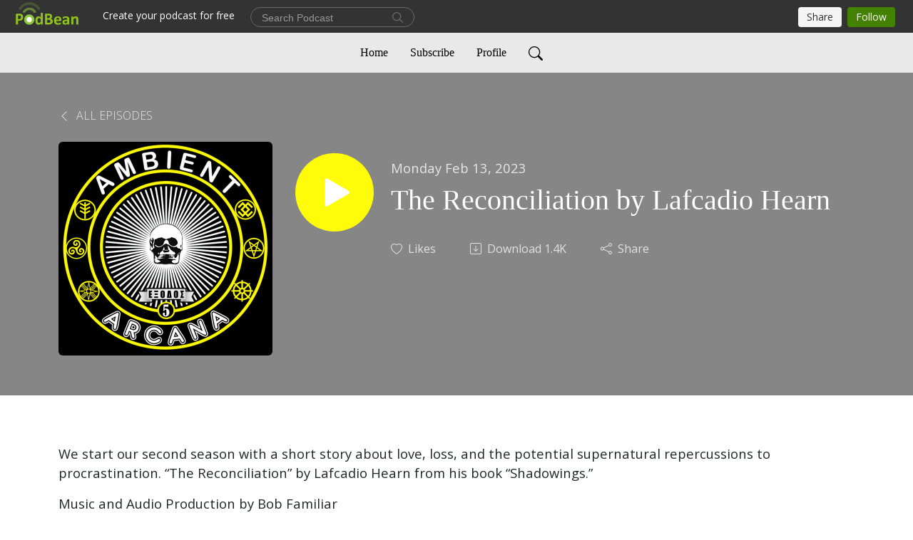

--- FILE ---
content_type: text/html; charset=UTF-8
request_url: https://ambientarcana.podbean.com/e/aa-e12-reconciliation/
body_size: 7529
content:
<!DOCTYPE html>
<html  data-head-attrs=""  lang="en">
<head>
  <meta charset="UTF-8">
  <meta name="viewport" content="width=device-width, initial-scale=1.0">
  <meta name="mobile-web-app-capable" content="yes">
  <meta name="apple-mobile-web-app-status-bar-style" content="black">
  <meta name="theme-color" content="#ffffff">
  <link rel="stylesheet" href="https://cdnjs.cloudflare.com/ajax/libs/twitter-bootstrap/5.0.1/css/bootstrap.min.css" integrity="sha512-Ez0cGzNzHR1tYAv56860NLspgUGuQw16GiOOp/I2LuTmpSK9xDXlgJz3XN4cnpXWDmkNBKXR/VDMTCnAaEooxA==" crossorigin="anonymous" referrerpolicy="no-referrer" />
  <link rel="preconnect" href="https://fonts.googleapis.com">
  <link rel="preconnect" href="https://fonts.gstatic.com" crossorigin>
  <script type="module" crossorigin src="https://pbcdn1.podbean.com/fs1/user-site-dist/assets/index.1ad62341.js"></script>
    <link rel="modulepreload" href="https://pbcdn1.podbean.com/fs1/user-site-dist/assets/vendor.7a484e8a.js">
    <link rel="stylesheet" href="https://pbcdn1.podbean.com/fs1/user-site-dist/assets/index.d710f70e.css">
  <link rel="manifest" href="/user-site/manifest.webmanifest" crossorigin="use-credentials"><title>The Reconciliation by Lafcadio Hearn | AMBIENT ARCANA</title><link rel="icon" href="https://www.podbean.com/favicon.ico"><link rel="apple-touch-icon" href="https://www.podbean.com/favicon.ico"><meta property="og:title" content="The Reconciliation by Lafcadio Hearn | AMBIENT ARCANA"><meta property="og:image" content="https://d2bwo9zemjwxh5.cloudfront.net/image-logo/13266136/_TEST-999-12-COLOR-777-NO-EXIT-B2-CROP_1200x628.jpg?s=168a2b264d17a250754b9cac0bdf4269&amp;e=png"><meta property="og:type" content="article"><meta property="og:url" content="https://ambientarcana.podbean.com/e/aa-e12-reconciliation/"><meta property="og:description" content="We start our second season with a short story about love, loss, and the potential supernatural repercussions to procrastination. “The Reconciliation” by Lafcadio Hearn from his book “Shadowings.”
Music and Audio Production by Bob Familiar
Read by Jim Billbrough
 
Ambient Arcana would like to dedicate this episode to our good friend Gabrielle Agachiko who passed away last month. Gabrielle was a wonderful singer with a powerful voice and an irrepressible personality. We had been planning to have her read for the podcast, particularly the parts that called for goddess level intensity, but unfortunately fate stepped in. She was deeply loved by many and will be dearly missed. Hopefully we will meet her again in the next incarnation, if such things are possible."><meta name="description" content="We start our second season with a short story about love, loss, and the potential supernatural repercussions to procrastination. “The Reconciliation” by Lafcadio Hearn from his book “Shadowings.”
Music and Audio Production by Bob Familiar
Read by Jim Billbrough
 
Ambient Arcana would like to dedicate this episode to our good friend Gabrielle Agachiko who passed away last month. Gabrielle was a wonderful singer with a powerful voice and an irrepressible personality. We had been planning to have her read for the podcast, particularly the parts that called for goddess level intensity, but unfortunately fate stepped in. She was deeply loved by many and will be dearly missed. Hopefully we will meet her again in the next incarnation, if such things are possible."><meta name="twitter:card" content="player"><meta name="twitter:site" content="@podbeancom"><meta name="twitter:url" content="https://ambientarcana.podbean.com/e/aa-e12-reconciliation/"><meta name="twitter:title" content="The Reconciliation by Lafcadio Hearn | AMBIENT ARCANA"><meta name="twitter:description" content="We start our second season with a short story about love, loss, and the potential supernatural repercussions to procrastination. “The Reconciliation” by Lafcadio Hearn from his book “Shadowings.”
Music and Audio Production by Bob Familiar
Read by Jim Billbrough
 
Ambient Arcana would like to dedicate this episode to our good friend Gabrielle Agachiko who passed away last month. Gabrielle was a wonderful singer with a powerful voice and an irrepressible personality. We had been planning to have her read for the podcast, particularly the parts that called for goddess level intensity, but unfortunately fate stepped in. She was deeply loved by many and will be dearly missed. Hopefully we will meet her again in the next incarnation, if such things are possible."><meta name="twitter:image" content="https://d2bwo9zemjwxh5.cloudfront.net/image-logo/13266136/_TEST-999-12-COLOR-777-NO-EXIT-B2-CROP_1200x628.jpg?s=168a2b264d17a250754b9cac0bdf4269&amp;e=png"><meta name="twitter:player" content="https://www.podbean.com/player-v2/?i=ext4a-138cd97&amp;square=1"><meta name="twitter:player:width" content="420"><meta name="twitter:player:height" content="420"><meta http-equiv="Content-Type" content="text/html; charset=UTF-8"><meta http-equiv="Content-Language" content="en-us"><meta name="generator" content="Podbean 3.2"><meta name="viewport" content="width=device-width, user-scalable=no, initial-scale=1.0, minimum-scale=1.0, maximum-scale=1.0"><meta name="author" content="PodBean Development"><meta name="Copyright" content="PodBean"><meta name="HandheldFriendly" content="True"><meta name="MobileOptimized" content="MobileOptimized"><meta name="robots" content="all"><meta name="twitter:app:id:googleplay" content="com.podbean.app.podcast"><meta name="twitter:app:id:ipad" content="973361050"><meta name="twitter:app:id:iphone" content="973361050"><meta name="twitter:app:name:googleplay" content="Podbean"><meta name="twitter:app:name:ipad" content="Podbean"><meta name="twitter:app:name:iphone" content="Podbean"><script type="application/ld+json">{"@context":"https://schema.org/","@type":"PodcastEpisode","url":"/e/aa-e12-reconciliation/","name":"The Reconciliation by Lafcadio Hearn","datePublished":"2023-02-13","description":"We start our second season with a short story about love, loss, and the potential supernatural repercussions to procrastination. “The Reconciliation” by Lafcadio Hearn from his book “Shadowings.”\nMusic and Audio Production by Bob Familiar\nRead by Jim Billbrough\n \nAmbient Arcana would like to dedicate this episode to our good friend Gabrielle Agachiko who passed away last month. Gabrielle was a wonderful singer with a powerful voice and an irrepressible personality. We had been planning to have her read for the podcast, particularly the parts that called for goddess level intensity, but unfortunately fate stepped in. She was deeply loved by many and will be dearly missed. Hopefully we will meet her again in the next incarnation, if such things are possible.","associatedMedia":{"@type":"MediaObject","contentUrl":"https://mcdn.podbean.com/mf/web/hryx5r/AA-E11-Hearn-POST.mp3"},"partOfSeries":{"@type":"PodcastSeries","name":"AMBIENT ARCANA","url":"https://ambientarcana.podbean.com"}}</script><link type="application/rss+xml" rel="alternate" href="https://feed.podbean.com/ambientarcana/feed.xml" title="AMBIENT ARCANA"><link rel="canonical" href="https://ambientarcana.podbean.com/e/aa-e12-reconciliation/"><meta name="head:count" content="35"><link rel="modulepreload" crossorigin href="https://pbcdn1.podbean.com/fs1/user-site-dist/assets/episode.b821da30.js"><link rel="stylesheet" href="https://pbcdn1.podbean.com/fs1/user-site-dist/assets/episode.6d6d54b9.css"><link rel="modulepreload" crossorigin href="https://pbcdn1.podbean.com/fs1/user-site-dist/assets/HomeHeader.500f78d5.js"><link rel="stylesheet" href="https://pbcdn1.podbean.com/fs1/user-site-dist/assets/HomeHeader.f51f4f51.css"><link rel="modulepreload" crossorigin href="https://pbcdn1.podbean.com/fs1/user-site-dist/assets/HeadEpisode.60975439.js"><link rel="stylesheet" href="https://pbcdn1.podbean.com/fs1/user-site-dist/assets/HeadEpisode.72529506.css">
</head>
<body  data-head-attrs="" >
  <div id="app" data-server-rendered="true"><div class="main-page main-style-light" style="--font:Arial Black;--secondaryFont:Open Sans,Helvetica,Arial,Verdana,sans-serif;--playerColor:#FFFC09;--playerColorRGB:255,252,9;--homeHeaderTextColor:#EFECEC;--homeHeaderBackgroundColor:#2A2828;--pageHeaderTextColor:#ffffff;--pageHeaderBackgroundColor:#868686;"><!----><div loginurl="https://www.podbean.com/site/user/login?return=https%253A%252F%252Fambientarcana.podbean.com%252Fe%252Faa-e12-reconciliation%252F&amp;rts=b6fc4d0606f34c27fac83cd850c41cccd409fd70" postname="aa-e12-reconciliation"><div class="theme-elegant episode-detail d-flex flex-column h-100"><!--[--><div class="cc-navigation1 navigation" style="--navigationFontColor:#000000;--navigationBackgroundColor:#e9e9e9;"><nav class="navbar navbar-expand-lg"><div class="container justify-content-center"><div style="" class="nav-item search-icon list-unstyled"><button class="btn bg-transparent d-black d-lg-none border-0 nav-link text-dark px-2" type="button" title="Search"><svg xmlns="http://www.w3.org/2000/svg" width="20" height="20" fill="currentColor" class="bi bi-search" viewbox="0 0 16 16"><path d="M11.742 10.344a6.5 6.5 0 1 0-1.397 1.398h-.001c.03.04.062.078.098.115l3.85 3.85a1 1 0 0 0 1.415-1.414l-3.85-3.85a1.007 1.007 0 0 0-.115-.1zM12 6.5a5.5 5.5 0 1 1-11 0 5.5 5.5 0 0 1 11 0z"></path></svg></button></div><div class="h-search" style="display:none;"><input class="form-control shadow-sm rounded-pill border-0" title="Search" value="" type="text" placeholder="Search"><button type="button" class="btn bg-transparent border-0">Cancel</button></div><button class="navbar-toggler px-2" type="button" title="Navbar toggle" data-bs-toggle="collapse" data-bs-target="#navbarNav" aria-controls="navbarNav" aria-expanded="false" aria-label="Toggle navigation"><svg xmlns="http://www.w3.org/2000/svg" width="28" height="28" fill="currentColor" class="bi bi-list" viewbox="0 0 16 16"><path fill-rule="evenodd" d="M2.5 12a.5.5 0 0 1 .5-.5h10a.5.5 0 0 1 0 1H3a.5.5 0 0 1-.5-.5zm0-4a.5.5 0 0 1 .5-.5h10a.5.5 0 0 1 0 1H3a.5.5 0 0 1-.5-.5zm0-4a.5.5 0 0 1 .5-.5h10a.5.5 0 0 1 0 1H3a.5.5 0 0 1-.5-.5z"></path></svg></button><div class="collapse navbar-collapse" id="navbarNav"><ul class="navbar-nav" style=""><!--[--><li class="nav-item"><!--[--><a href="/" class="nav-link"><!--[-->Home<!--]--></a><!--]--></li><li class="nav-item"><!--[--><a target="_blank" rel="noopener noreferrer" class="nav-link" active-class="active" href="https://www.podbean.com/site/podcatcher/index/blog/N3EGKet0Kuk7"><!--[-->Subscribe<!--]--></a><!--]--></li><li class="nav-item"><!--[--><a target="_blank" rel="noopener noreferrer" class="nav-link" active-class="active" href="https://www.podbean.com/user-K0mW53TYAfpw"><!--[-->Profile<!--]--></a><!--]--></li><!--]--><!--[--><li style="" class="nav-item search-icon"><button class="btn bg-transparent border-0 nav-link" type="button" title="Search"><svg xmlns="http://www.w3.org/2000/svg" width="20" height="20" fill="currentColor" class="bi bi-search" viewbox="0 0 16 16"><path d="M11.742 10.344a6.5 6.5 0 1 0-1.397 1.398h-.001c.03.04.062.078.098.115l3.85 3.85a1 1 0 0 0 1.415-1.414l-3.85-3.85a1.007 1.007 0 0 0-.115-.1zM12 6.5a5.5 5.5 0 1 1-11 0 5.5 5.5 0 0 1 11 0z"></path></svg></button></li><!--]--></ul></div></div></nav></div><!----><!--]--><div class="common-content flex-shrink-0"><!--[--><!----><div class="episode-detail-top pt-5 pb-5"><div class="container"><nav><ol class="breadcrumb"><li class="breadcrumb-item"><a href="/" class="text-uppercase fw-light"><!--[--><svg xmlns="http://www.w3.org/2000/svg" width="16" height="16" fill="currentColor" class="bi bi-chevron-left" viewbox="0 0 16 16"><path fill-rule="evenodd" d="M11.354 1.646a.5.5 0 0 1 0 .708L5.707 8l5.647 5.646a.5.5 0 0 1-.708.708l-6-6a.5.5 0 0 1 0-.708l6-6a.5.5 0 0 1 .708 0z"></path></svg> All Episodes<!--]--></a></li></ol></nav><div class="episode-content"><div class="border-0 d-md-flex mt-4 mb-2 list"><img class="me-md-3 episode-logo" alt="The Reconciliation by Lafcadio Hearn" src="https://pbcdn1.podbean.com/imglogo/image-logo/13266136/_TEST-999-12-COLOR-777-NO-EXIT-B2-CROP_300x300.png" loading="lazy"><div class="card-body position-relative d-flex pt-4"><button class="btn btn-link rounded-circle play-button me-4" type="button" title="Play The Reconciliation by Lafcadio Hearn"><svg t="1622017593702" class="icon icon-play text-white" fill="currentColor" viewbox="0 0 1024 1024" version="1.1" xmlns="http://www.w3.org/2000/svg" p-id="12170" width="30" height="30"><path d="M844.704269 475.730473L222.284513 116.380385a43.342807 43.342807 0 0 0-65.025048 37.548353v718.692951a43.335582 43.335582 0 0 0 65.025048 37.541128l622.412531-359.342864a43.357257 43.357257 0 0 0 0.007225-75.08948z" fill="" p-id="12171"></path></svg></button><div><p class="e-date pt-1 mb-2"><!----><span class="episode-date">Monday Feb 13, 2023</span></p><h1 class="card-title e-title text-three-line fs-50">The Reconciliation by Lafcadio Hearn</h1><div class="cc-post-toolbar pt-4"><ul class="list-unstyled d-flex mb-0 row gx-5 p-0"><li class="col-auto"><button class="border-0 p-0 bg-transparent row gx-1 align-items-center" title="Likes"><svg xmlns="http://www.w3.org/2000/svg" width="16" height="16" fill="currentColor" class="bi bi-heart col-auto icon-like" viewbox="0 0 16 16"><path d="m8 2.748-.717-.737C5.6.281 2.514.878 1.4 3.053c-.523 1.023-.641 2.5.314 4.385.92 1.815 2.834 3.989 6.286 6.357 3.452-2.368 5.365-4.542 6.286-6.357.955-1.886.838-3.362.314-4.385C13.486.878 10.4.28 8.717 2.01L8 2.748zM8 15C-7.333 4.868 3.279-3.04 7.824 1.143c.06.055.119.112.176.171a3.12 3.12 0 0 1 .176-.17C12.72-3.042 23.333 4.867 8 15z"></path></svg><span class="text-gray col-auto item-name">Likes</span><!----></button></li><li class="col-auto"><a class="border-0 p-0 bg-transparent row gx-1 align-items-center" href="https://www.podbean.com/media/share/pb-ext4a-138cd97?download=1" target="_blank" title="Download"><svg xmlns="http://www.w3.org/2000/svg" width="16" height="16" fill="currentColor" class="bi bi-arrow-down-square col-auto" viewbox="0 0 16 16"><path fill-rule="evenodd" d="M15 2a1 1 0 0 0-1-1H2a1 1 0 0 0-1 1v12a1 1 0 0 0 1 1h12a1 1 0 0 0 1-1V2zM0 2a2 2 0 0 1 2-2h12a2 2 0 0 1 2 2v12a2 2 0 0 1-2 2H2a2 2 0 0 1-2-2V2zm8.5 2.5a.5.5 0 0 0-1 0v5.793L5.354 8.146a.5.5 0 1 0-.708.708l3 3a.5.5 0 0 0 .708 0l3-3a.5.5 0 0 0-.708-.708L8.5 10.293V4.5z"></path></svg><span class="text-gray col-auto item-name">Download</span><span class="text-gray col-auto">1.4K</span></a></li><li class="col-auto"><button class="border-0 p-0 bg-transparent row gx-1 align-items-center" title="Share" data-bs-toggle="modal" data-bs-target="#shareModal"><svg xmlns="http://www.w3.org/2000/svg" width="16" height="16" fill="currentColor" class="bi bi-share col-auto" viewbox="0 0 16 16"><path d="M13.5 1a1.5 1.5 0 1 0 0 3 1.5 1.5 0 0 0 0-3zM11 2.5a2.5 2.5 0 1 1 .603 1.628l-6.718 3.12a2.499 2.499 0 0 1 0 1.504l6.718 3.12a2.5 2.5 0 1 1-.488.876l-6.718-3.12a2.5 2.5 0 1 1 0-3.256l6.718-3.12A2.5 2.5 0 0 1 11 2.5zm-8.5 4a1.5 1.5 0 1 0 0 3 1.5 1.5 0 0 0 0-3zm11 5.5a1.5 1.5 0 1 0 0 3 1.5 1.5 0 0 0 0-3z"></path></svg><span class="text-gray item-name col-auto">Share</span></button></li></ul></div></div></div></div></div></div></div><!--]--><!----><!----><div class="episode-detail-bottom container"><div class="episode-content"><div class="border-0 d-flex  list"><div class="card-body ps-0 pt-5 pb-5"><p class="e-description card-text text-dark"><p>We start our second season with a short story about love, loss, and the potential supernatural repercussions to procrastination. “The Reconciliation” by Lafcadio Hearn from his book “Shadowings.”</p>
<p>Music and Audio Production by Bob Familiar</p>
<p>Read by Jim Billbrough</p>
<p> </p>
<p>Ambient Arcana would like to dedicate this episode to our good friend Gabrielle Agachiko who passed away last month. Gabrielle was a wonderful singer with a powerful voice and an irrepressible personality. We had been planning to have her read for the podcast, particularly the parts that called for goddess level intensity, but unfortunately fate stepped in. She was deeply loved by many and will be dearly missed. Hopefully we will meet her again in the next incarnation, if such things are possible.</p></p></div></div></div></div><!----><div class="episode-detail-bottom container"><div class="pb-2"><div class="cc-comments"><div class="comment-title">Comment (0) </div><!----><div class="content empty-content text-center"><svg xmlns="http://www.w3.org/2000/svg" width="16" height="16" fill="currentColor" class="bi bi-chat-left-text" viewbox="0 0 16 16"><path d="M14 1a1 1 0 0 1 1 1v8a1 1 0 0 1-1 1H4.414A2 2 0 0 0 3 11.586l-2 2V2a1 1 0 0 1 1-1h12zM2 0a2 2 0 0 0-2 2v12.793a.5.5 0 0 0 .854.353l2.853-2.853A1 1 0 0 1 4.414 12H14a2 2 0 0 0 2-2V2a2 2 0 0 0-2-2H2z"></path><path d="M3 3.5a.5.5 0 0 1 .5-.5h9a.5.5 0 0 1 0 1h-9a.5.5 0 0 1-.5-.5zM3 6a.5.5 0 0 1 .5-.5h9a.5.5 0 0 1 0 1h-9A.5.5 0 0 1 3 6zm0 2.5a.5.5 0 0 1 .5-.5h5a.5.5 0 0 1 0 1h-5a.5.5 0 0 1-.5-.5z"></path></svg><p class="pt-3">No comments yet. Be the first to say something!</p></div></div></div></div></div><!--[--><footer class="cc-footer2 footer mt-auto" style="--footerFontColor:#ffffff;--footerBackgroundColor:#000000;"><div class="container text-center"><ul class="row gx-4 social-icon-content list-unstyled d-flex justify-content-center mb-0"><!----><!----><!----><!----><!----></ul><div class="right-content"><p class="mb-0 pt-3">Copyright 2022 All rights reserved.</p><p class="by">Podcast Powered By <a href="https://www.podbean.com" target="_blank" rel="noopener noreferrer">Podbean</a></p></div></div></footer><div class="after-footer"></div><!----><!--]--></div></div><!----><!----><!----><div style="display:none;">Version: 20241125</div></div></div>

<script>window.__INITIAL_STATE__="{\"store\":{\"baseInfo\":{\"podcastTitle\":\"AMBIENT ARCANA\",\"slug\":\"ambientarcana\",\"podcastDescription\":\"Strange and unusual stories from history, literature, myths and legends.\",\"podcastLogo\":\"https:\u002F\u002Fpbcdn1.podbean.com\u002Fimglogo\u002Fimage-logo\u002F13266136\u002F_TEST-999-12-COLOR-777-NO-EXIT-B2-CROP.png\",\"podcastShareLogo\":\"https:\u002F\u002Fd2bwo9zemjwxh5.cloudfront.net\u002Fimage-logo\u002F13266136\u002F_TEST-999-12-COLOR-777-NO-EXIT-B2-CROP_1200x628.jpg?s=168a2b264d17a250754b9cac0bdf4269&e=png\",\"podcastUrl\":\"https:\u002F\u002Fambientarcana.podbean.com\",\"podcastCanSearched\":true,\"feedUrl\":\"https:\u002F\u002Ffeed.podbean.com\u002Fambientarcana\u002Ffeed.xml\",\"theme\":\"elegant\",\"podcastDeepLink\":\"https:\u002F\u002Fwww.podbean.com\u002Fpw\u002Fpbblog-jjfs3-ca6cd8?from=usersite\",\"removePodbeanBranding\":\"no\",\"brandingLogo\":null,\"timeZone\":{\"timeZoneId\":15,\"gmtAdjustment\":\"GMT-05:00\",\"useDaylightTime\":1,\"value\":-5,\"text\":\"(GMT-05:00) Eastern Time (US & Canada)\",\"daylightStartTime\":\"Second Sunday Of March +2 Hours\",\"daylightEndTime\":\"First Sunday Of November +2 Hours\",\"timezone\":\"America\u002FNew_York\"},\"podcastDownloads\":null,\"totalEpisodes\":45,\"showComments\":true,\"iOSAppDownloadLink\":null,\"customizeCssUrl\":null,\"androidAppDownloadLink\":null,\"showPostShare\":true,\"showLike\":true,\"author\":\"ambientarcana\",\"enableEngagementStats\":true,\"shareEmbedLink\":\"https:\u002F\u002Fadmin5.podbean.com\u002Fembed.html?id=pbblog-jjfs3-ca6cd8-playlist\",\"language\":\"en\",\"sensitivitySessionExpireTime\":3600,\"podcastApps\":[{\"name\":\"Apple Podcasts\",\"link\":\"https:\u002F\u002Fpodcasts.apple.com\u002Fus\u002Fpodcast\u002Fambient-arcana\u002Fid1623422336\",\"image\":\"https:\u002F\u002Fpbcdn1.podbean.com\u002Ffs1\u002Fsite\u002Fimages\u002Fadmin5\u002Fapple-podcast.png\",\"title\":null},{\"name\":\"Podbean App\",\"link\":\"https:\u002F\u002Fwww.podbean.com\u002Fpw\u002Fpbblog-jjfs3-ca6cd8?from=usersite\",\"image\":\"https:\u002F\u002Fpbcdn1.podbean.com\u002Ffs1\u002Fsite\u002Fimages\u002Fadmin5\u002Fpodbean-app.png\",\"title\":null},{\"name\":\"Amazon Music\",\"link\":\"https:\u002F\u002Fmusic.amazon.com\u002Fpodcasts\u002F31769799-5e93-4aa8-ba5d-e7ff3fc347b2\",\"image\":\"https:\u002F\u002Fpbcdn1.podbean.com\u002Ffs1\u002Fsite\u002Fimages\u002Fadmin5\u002FAmazonMusic.png\",\"title\":null},{\"name\":\"TuneIn + Alexa\",\"link\":\"https:\u002F\u002Ftunein.com\u002Fpodcasts\u002FMusic-Podcasts\u002FAMBIENT-ARCANA-p1674348\u002F\",\"image\":\"https:\u002F\u002Fpbcdn1.podbean.com\u002Ffs1\u002Fsite\u002Fimages\u002Fadmin5\u002Ftunein.png\",\"title\":null},{\"name\":\"iHeartRadio\",\"link\":\"https:\u002F\u002Fiheart.com\u002Fpodcast\u002F96743866\",\"image\":\"https:\u002F\u002Fpbcdn1.podbean.com\u002Ffs1\u002Fsite\u002Fimages\u002Fadmin5\u002FiHeartRadio.png\",\"title\":null},{\"name\":\"PlayerFM\",\"link\":\"https:\u002F\u002Fplayer.fm\u002Fseries\u002F3347602\",\"image\":\"https:\u002F\u002Fpbcdn1.podbean.com\u002Ffs1\u002Fsite\u002Fimages\u002Fadmin5\u002FPlayerFM.png\",\"title\":null},{\"name\":\"Listen Notes\",\"link\":\"https:\u002F\u002Fwww.listennotes.com\u002Fpodcasts\u002Fambient-arcana-ambientarcana-7OC4kfITiZq\u002F\",\"image\":\"https:\u002F\u002Fpbcdn1.podbean.com\u002Ffs1\u002Fsite\u002Fimages\u002Fadmin5\u002FListenNotes.png\",\"title\":null},{\"name\":\"Podchaser\",\"link\":\"https:\u002F\u002Fwww.podchaser.com\u002Fpodcasts\u002Fambient-arcana-4303281\",\"image\":\"https:\u002F\u002Fpbcdn1.podbean.com\u002Ffs1\u002Fsite\u002Fimages\u002Fadmin5\u002FPodchaser.webp\",\"title\":null}],\"components\":{\"base\":[{\"id\":\"MainStyle\",\"val\":\"light\"},{\"id\":\"Font\",\"val\":\"Arial Black\"},{\"id\":\"SecondaryFont\",\"val\":\"Open Sans\"},{\"id\":\"PlayerColor\",\"val\":\"#FFFC09\"},{\"id\":\"PlayerStyle\",\"val\":\"player1\"},{\"id\":\"PlayerWave\",\"val\":\"show\"},{\"id\":\"Favicon\",\"val\":null},{\"id\":\"CookiesNotice\",\"val\":\"hide\"},{\"id\":\"CookiesNoticeContent\",\"val\":\"\u003Ch4\u003ECookies Notice\u003C\u002Fh4\u003E\u003Cp\u003EThis website uses cookies to improve your experience while you navigate through the website. By using our website you agree to our use of cookies.\u003C\u002Fp\u003E\"},{\"id\":\"EpisodePageListenOn\",\"val\":\"hide\"},{\"id\":\"EpisodePageCustomizeComponent\",\"val\":\"hide\"}],\"home-header\":[{\"id\":\"HomeHeaderTextColor\",\"val\":\"#EFECEC\"},{\"id\":\"HomeHeaderBackgroundColor\",\"val\":\"#2A2828\"}],\"page-header\":[{\"id\":\"PageHeaderTextColor\",\"val\":\"#ffffff\"},{\"id\":\"PageHeaderBackgroundColor\",\"val\":\"#868686\"}],\"episode-list\":[{\"id\":\"EpisodeListType\",\"val\":\"grid\"},{\"id\":\"EpisodesPerPage\",\"val\":10},{\"id\":\"EpisodeStats\",\"val\":\"show\"}],\"navigation\":[{\"id\":\"NavigationFontColor\",\"val\":\"#000000\"},{\"id\":\"NavigationBackgroundColor\",\"val\":\"#e9e9e9\"},{\"id\":\"NavigationSearch\",\"val\":\"show\"},{\"id\":\"NavigationLinks\",\"val\":[{\"id\":\"Home\",\"type\":\"Link\",\"value\":\"\u002F\",\"text\":\"Home\",\"subitems\":[]},{\"id\":\"Subscribe\",\"type\":\"Link\",\"value\":\"https:\u002F\u002Fwww.podbean.com\u002Fsite\u002Fpodcatcher\u002Findex\u002Fblog\u002FN3EGKet0Kuk7\",\"text\":\"Subscribe\",\"subitems\":[]},{\"id\":\"Profile\",\"type\":\"Link\",\"value\":\"https:\u002F\u002Fwww.podbean.com\u002Fuser-K0mW53TYAfpw\",\"text\":\"Profile\",\"subitems\":[]}]}],\"footer\":[{\"id\":\"FooterType\",\"val\":\"Footer2\"},{\"id\":\"FooterFontColor\",\"val\":\"#ffffff\"},{\"id\":\"FooterBackgroundColor\",\"val\":\"#000000\"},{\"id\":\"FooterCopyright\",\"val\":\"Copyright 2022 All rights reserved.\"},{\"id\":\"SocialMediaLinks\",\"val\":{\"facebook_username\":\"\",\"twitter_username\":\"\",\"instagram_username\":\"\",\"youtube_username\":\"\",\"linkedin_username\":\"\"}}],\"customize-container1\":[],\"customize-container2\":[]},\"allLinks\":[],\"mainStylesDefaultSettings\":null,\"defaultCustomizeComponents\":null,\"scripts\":[],\"metas\":null,\"appConfig\":{\"package\":\"com.podbean.app.podcast\",\"app_store_id\":973361050,\"app_name\":\"Podbean\",\"scheme\":\"podbean\"},\"customizeCss\":null,\"canEditCss\":null,\"enableJsCodeInCustomizeContent\":false,\"enabledIframeCodeInCustomizeContent\":true,\"sectionMaxCount\":10,\"enableEditorLink\":true,\"enableEditCookiesNotice\":true,\"siteRedirectToFeed\":false,\"podcatcherRssUrl\":null,\"showFeed\":true,\"showTopBar\":true,\"enableWebSiteLike\":true,\"organizationName\":null,\"organizationPageLink\":null},\"backToListUrl\":\"\u002F\",\"tinymceLoaded\":false,\"listEpisodes\":[],\"userLikedEpisodes\":[],\"userLikeCheckedEpisodes\":[],\"topBarIframeLoaded\":false,\"listTotalCount\":0,\"listTotalPage\":0,\"listPage\":0,\"listType\":\"all\",\"listValue\":\"\",\"listName\":\"\",\"pageLoading\":false,\"apiBaseUrl\":\"https:\u002F\u002Fambientarcana.podbean.com\",\"apiV2BaseUrl\":\"\",\"apiCommonParams\":{\"t\":\"69741865\",\"clientSignature\":\"90c8d85a109ec250a28261fcd8f69ede\",\"u\":null,\"customizing\":null},\"apiCommonHeaders\":{},\"comments\":[],\"commentsTotalCount\":0,\"commentsTotalPage\":0,\"commentsPage\":1,\"commentEpisodeId\":\"pb20499863-ext4a\",\"episode\":{\"id\":\"pb20499863\",\"idTag\":\"ext4a\",\"title\":\"The Reconciliation by Lafcadio Hearn\",\"logo\":\"https:\u002F\u002Fpbcdn1.podbean.com\u002Fimglogo\u002Fimage-logo\u002F13266136\u002F_TEST-999-12-COLOR-777-NO-EXIT-B2-CROP_300x300.png\",\"shareLogo\":\"https:\u002F\u002Fd2bwo9zemjwxh5.cloudfront.net\u002Fimage-logo\u002F13266136\u002F_TEST-999-12-COLOR-777-NO-EXIT-B2-CROP_1200x628.jpg?s=168a2b264d17a250754b9cac0bdf4269&e=png\",\"largeLogo\":\"https:\u002F\u002Fpbcdn1.podbean.com\u002Fimglogo\u002Fimage-logo\u002F13266136\u002F_TEST-999-12-COLOR-777-NO-EXIT-B2-CROP.png\",\"previewContent\":null,\"content\":\"\u003Cp\u003EWe start our second season with a short story about love, loss, and the potential supernatural repercussions to procrastination. “The Reconciliation” by Lafcadio Hearn from his book “Shadowings.”\u003C\u002Fp\u003E\\n\u003Cp\u003EMusic and Audio Production by Bob Familiar\u003C\u002Fp\u003E\\n\u003Cp\u003ERead by Jim Billbrough\u003C\u002Fp\u003E\\n\u003Cp\u003E \u003C\u002Fp\u003E\\n\u003Cp\u003EAmbient Arcana would like to dedicate this episode to our good friend Gabrielle Agachiko who passed away last month. Gabrielle was a wonderful singer with a powerful voice and an irrepressible personality. We had been planning to have her read for the podcast, particularly the parts that called for goddess level intensity, but unfortunately fate stepped in. She was deeply loved by many and will be dearly missed. Hopefully we will meet her again in the next incarnation, if such things are possible.\u003C\u002Fp\u003E\",\"publishTimestamp\":1676320861,\"duration\":636,\"mediaUrl\":\"https:\u002F\u002Fmcdn.podbean.com\u002Fmf\u002Fweb\u002Fhryx5r\u002FAA-E11-Hearn-POST.mp3\",\"mediaType\":\"audio\u002Fmpeg\",\"shareLink\":\"https:\u002F\u002Fadmin5.podbean.com\u002Fembed.html?id=pb-ext4a-138cd97\",\"likedCount\":0,\"deepLink\":\"https:\u002F\u002Fwww.podbean.com\u002Few\u002Fpb-ext4a-138cd97\",\"transcriptUrl\":null,\"permalink\":\"\u002Fe\u002Faa-e12-reconciliation\u002F\",\"downloadLink\":\"https:\u002F\u002Fwww.podbean.com\u002Fmedia\u002Fshare\u002Fpb-ext4a-138cd97?download=1\",\"fallbackResource\":null,\"fallbackResourceMimetype\":null,\"downloadCount\":1354,\"status\":\"publish\",\"hasMoreContent\":false,\"chaptersUrl\":null,\"explicit\":false},\"episodeShareLink\":null,\"deepLink\":\"https:\u002F\u002Fwww.podbean.com\u002Few\u002Fpb-ext4a-138cd97\",\"playlist\":{\"episodes\":[],\"current\":0,\"start\":0,\"stop\":0,\"playing\":true,\"playerLoading\":true,\"playbackRate\":1,\"playbackRateIndex\":1,\"volume\":1},\"toasts\":[],\"confirm\":null,\"customizeEditorFormZIndex\":999,\"lastRequestTime\":null,\"validateChangesOnBeforeunload\":true,\"windowWidth\":1000,\"VITE_FS1_CDN_URL_PREFIX\":\"https:\u002F\u002Fpbcdn1.podbean.com\u002Ffs1\",\"reloadStats\":false,\"userIdEncrypted\":null,\"userProfilePicture\":null,\"username\":null,\"isVerified\":false,\"loadUserInfo\":false,\"loginUrl\":\"https:\u002F\u002Fwww.podbean.com\u002Fsite\u002Fuser\u002Flogin?return=https%253A%252F%252Fambientarcana.podbean.com%252Fe%252Faa-e12-reconciliation%252F&rts=b6fc4d0606f34c27fac83cd850c41cccd409fd70\",\"recaptchaV3Loaded\":false,\"recaptchaV2Loaded\":false,\"likesLoaded\":false,\"commentLikeMap\":{},\"commentOffset\":0,\"widgetCommentsLoaded\":false},\"episode\":{\"id\":\"pb20499863\",\"idTag\":\"ext4a\",\"title\":\"The Reconciliation by Lafcadio Hearn\",\"logo\":\"https:\u002F\u002Fpbcdn1.podbean.com\u002Fimglogo\u002Fimage-logo\u002F13266136\u002F_TEST-999-12-COLOR-777-NO-EXIT-B2-CROP_300x300.png\",\"shareLogo\":\"https:\u002F\u002Fd2bwo9zemjwxh5.cloudfront.net\u002Fimage-logo\u002F13266136\u002F_TEST-999-12-COLOR-777-NO-EXIT-B2-CROP_1200x628.jpg?s=168a2b264d17a250754b9cac0bdf4269&e=png\",\"largeLogo\":\"https:\u002F\u002Fpbcdn1.podbean.com\u002Fimglogo\u002Fimage-logo\u002F13266136\u002F_TEST-999-12-COLOR-777-NO-EXIT-B2-CROP.png\",\"previewContent\":null,\"content\":\"\u003Cp\u003EWe start our second season with a short story about love, loss, and the potential supernatural repercussions to procrastination. “The Reconciliation” by Lafcadio Hearn from his book “Shadowings.”\u003C\u002Fp\u003E\\n\u003Cp\u003EMusic and Audio Production by Bob Familiar\u003C\u002Fp\u003E\\n\u003Cp\u003ERead by Jim Billbrough\u003C\u002Fp\u003E\\n\u003Cp\u003E \u003C\u002Fp\u003E\\n\u003Cp\u003EAmbient Arcana would like to dedicate this episode to our good friend Gabrielle Agachiko who passed away last month. Gabrielle was a wonderful singer with a powerful voice and an irrepressible personality. We had been planning to have her read for the podcast, particularly the parts that called for goddess level intensity, but unfortunately fate stepped in. She was deeply loved by many and will be dearly missed. Hopefully we will meet her again in the next incarnation, if such things are possible.\u003C\u002Fp\u003E\",\"publishTimestamp\":1676320861,\"duration\":636,\"mediaUrl\":\"https:\u002F\u002Fmcdn.podbean.com\u002Fmf\u002Fweb\u002Fhryx5r\u002FAA-E11-Hearn-POST.mp3\",\"mediaType\":\"audio\u002Fmpeg\",\"shareLink\":\"https:\u002F\u002Fadmin5.podbean.com\u002Fembed.html?id=pb-ext4a-138cd97\",\"likedCount\":0,\"deepLink\":\"https:\u002F\u002Fwww.podbean.com\u002Few\u002Fpb-ext4a-138cd97\",\"transcriptUrl\":null,\"permalink\":\"\u002Fe\u002Faa-e12-reconciliation\u002F\",\"downloadLink\":\"https:\u002F\u002Fwww.podbean.com\u002Fmedia\u002Fshare\u002Fpb-ext4a-138cd97?download=1\",\"fallbackResource\":null,\"fallbackResourceMimetype\":null,\"downloadCount\":1354,\"status\":\"publish\",\"hasMoreContent\":false,\"chaptersUrl\":null,\"explicit\":false},\"loginUrl\":\"https:\u002F\u002Fwww.podbean.com\u002Fsite\u002Fuser\u002Flogin?return=https%253A%252F%252Fambientarcana.podbean.com%252Fe%252Faa-e12-reconciliation%252F&rts=b6fc4d0606f34c27fac83cd850c41cccd409fd70\"}"</script>
  
  <script src="https://cdnjs.cloudflare.com/ajax/libs/bootstrap/5.0.2/js/bootstrap.bundle.min.js" integrity="sha512-72WD92hLs7T5FAXn3vkNZflWG6pglUDDpm87TeQmfSg8KnrymL2G30R7as4FmTwhgu9H7eSzDCX3mjitSecKnw==" crossorigin="anonymous" referrerpolicy="no-referrer"></script>
</body>
</html>


--- FILE ---
content_type: application/javascript; charset=UTF-8
request_url: https://www.podbean.com/cdn-cgi/challenge-platform/h/b/scripts/jsd/d251aa49a8a3/main.js?
body_size: 9000
content:
window._cf_chl_opt={AKGCx8:'b'};~function(Z6,fO,fr,fU,fP,fB,fD,fW,Z0,Z1){Z6=k,function(I,j,ZK,Z5,f,Z){for(ZK={I:708,j:641,f:688,Z:527,x:607,v:655,i:690,Y:654,S:632,M:679},Z5=k,f=I();!![];)try{if(Z=-parseInt(Z5(ZK.I))/1+parseInt(Z5(ZK.j))/2+parseInt(Z5(ZK.f))/3*(-parseInt(Z5(ZK.Z))/4)+parseInt(Z5(ZK.x))/5*(parseInt(Z5(ZK.v))/6)+parseInt(Z5(ZK.i))/7*(-parseInt(Z5(ZK.Y))/8)+parseInt(Z5(ZK.S))/9+parseInt(Z5(ZK.M))/10,j===Z)break;else f.push(f.shift())}catch(x){f.push(f.shift())}}(V,224421),fO=this||self,fr=fO[Z6(588)],fU=function(xA,xy,xC,xM,xS,Z7,j,f,Z,x){return xA={I:725,j:574,f:735},xy={I:499,j:660,f:514,Z:696,x:514,v:728,i:514,Y:696,S:558,M:642,E:618,C:496,y:514,A:643,J:699,N:642,L:514,H:699,d:728,F:519,Q:499,T:652,h:514,c:643,R:623,g:698,o:682,O:514,U:584,P:730,K:496,a:672,s:514},xC={I:669,j:568,f:605,Z:532,x:539,v:625,i:726,Y:660,S:659,M:567,E:658},xM={I:715,j:624,f:539,Z:730,x:517,v:646,i:732,Y:646,S:732,M:515,E:726,C:732,y:581,A:496,J:581,N:496,L:602,H:564,d:581,F:599,Q:686,T:699,h:496,c:715,R:514,g:715,o:723,O:729,U:514,P:517,K:581,a:581,s:501,G:496,n:499,l:711,m:721,z:581,B:497,b:636,D:699,W:571,e:604,X:698},xS={I:715},Z7=Z6,j={'HWwEf':function(i,Y){return i==Y},'avtYj':function(i,Y){return i<Y},'DXKUZ':Z7(xA.I),'PrstL':function(i,Y){return i(Y)},'ITCTl':function(i,Y){return i-Y},'LhqIc':function(i,Y){return i>Y},'nMdyt':function(i,Y){return i|Y},'IYbvk':function(i,Y){return i&Y},'VqbxD':function(i,Y){return i-Y},'IMacz':function(i,Y){return i(Y)},'umaSK':function(i,Y){return Y==i},'NTEpZ':function(i,Y){return i(Y)},'MnUpm':function(i,Y){return i<<Y},'RgnbC':function(i,Y){return i-Y},'kzKNN':function(i,Y){return i<<Y},'eYEMY':function(i,Y){return Y==i},'PfJFz':function(i,Y){return Y|i},'vfCMn':function(i,Y){return i(Y)},'hEFhg':function(i,Y){return i>Y},'nwOIl':function(i,Y){return i/Y},'tZqnJ':function(i,Y){return Y!==i},'uAbdQ':function(i,Y){return Y==i},'Wttov':function(i,Y){return Y!=i},'pSPMr':function(i,Y){return Y==i},'XFFMw':function(i,Y){return Y==i},'AGycN':function(i,Y){return i*Y},'ulWdq':function(i,Y){return i<Y},'cDdWz':function(i,Y){return Y!=i},'VsVVU':function(i,Y){return i<Y},'dkJMH':function(i,Y){return i-Y},'USpay':function(i,Y){return i(Y)},'PaBQS':function(i,Y){return Y==i},'UWdDX':function(i,Y){return i===Y},'bhtPe':function(i,Y){return i+Y}},f=String[Z7(xA.j)],Z={'h':function(i,xY,Z8){return xY={I:650,j:730},Z8=Z7,j[Z8(xS.I)](null,i)?'':Z.g(i,6,function(Y,Z9){return Z9=Z8,Z9(xY.I)[Z9(xY.j)](Y)})},'g':function(i,Y,S,ZV,M,E,C,y,A,J,N,L,H,F,Q,T,R,o,O,U){if(ZV=Z7,j[ZV(xM.I)](null,i))return'';for(E={},C={},y='',A=2,J=3,N=2,L=[],H=0,F=0,Q=0;j[ZV(xM.j)](Q,i[ZV(xM.f)]);Q+=1)if(T=i[ZV(xM.Z)](Q),Object[ZV(xM.x)][ZV(xM.v)][ZV(xM.i)](E,T)||(E[T]=J++,C[T]=!0),R=y+T,Object[ZV(xM.x)][ZV(xM.Y)][ZV(xM.S)](E,R))y=R;else for(o=j[ZV(xM.M)][ZV(xM.E)]('|'),O=0;!![];){switch(o[O++]){case'0':y=String(T);continue;case'1':if(Object[ZV(xM.x)][ZV(xM.v)][ZV(xM.C)](C,y)){if(256>y[ZV(xM.y)](0)){for(M=0;M<N;H<<=1,Y-1==F?(F=0,L[ZV(xM.A)](S(H)),H=0):F++,M++);for(U=y[ZV(xM.J)](0),M=0;8>M;H=1&U|H<<1.27,F==Y-1?(F=0,L[ZV(xM.N)](j[ZV(xM.L)](S,H)),H=0):F++,U>>=1,M++);}else{for(U=1,M=0;M<N;H=H<<1|U,F==j[ZV(xM.H)](Y,1)?(F=0,L[ZV(xM.A)](S(H)),H=0):F++,U=0,M++);for(U=y[ZV(xM.d)](0),M=0;j[ZV(xM.F)](16,M);H=j[ZV(xM.Q)](H<<1.54,j[ZV(xM.T)](U,1)),Y-1==F?(F=0,L[ZV(xM.h)](S(H)),H=0):F++,U>>=1,M++);}A--,j[ZV(xM.c)](0,A)&&(A=Math[ZV(xM.R)](2,N),N++),delete C[y]}else for(U=E[y],M=0;M<N;H=j[ZV(xM.Q)](H<<1.32,U&1.5),j[ZV(xM.g)](F,j[ZV(xM.o)](Y,1))?(F=0,L[ZV(xM.h)](j[ZV(xM.O)](S,H)),H=0):F++,U>>=1,M++);continue;case'2':E[R]=J++;continue;case'3':A--;continue;case'4':A==0&&(A=Math[ZV(xM.U)](2,N),N++);continue}break}if(''!==y){if(Object[ZV(xM.P)][ZV(xM.Y)][ZV(xM.S)](C,y)){if(256>y[ZV(xM.K)](0)){for(M=0;M<N;H<<=1,F==j[ZV(xM.o)](Y,1)?(F=0,L[ZV(xM.h)](S(H)),H=0):F++,M++);for(U=y[ZV(xM.a)](0),M=0;8>M;H=H<<1.64|U&1,j[ZV(xM.s)](F,Y-1)?(F=0,L[ZV(xM.G)](j[ZV(xM.n)](S,H)),H=0):F++,U>>=1,M++);}else{for(U=1,M=0;M<N;H=j[ZV(xM.l)](H,1)|U,F==j[ZV(xM.m)](Y,1)?(F=0,L[ZV(xM.N)](S(H)),H=0):F++,U=0,M++);for(U=y[ZV(xM.z)](0),M=0;16>M;H=j[ZV(xM.B)](H,1)|1&U,j[ZV(xM.c)](F,Y-1)?(F=0,L[ZV(xM.A)](S(H)),H=0):F++,U>>=1,M++);}A--,j[ZV(xM.b)](0,A)&&(A=Math[ZV(xM.U)](2,N),N++),delete C[y]}else for(U=E[y],M=0;M<N;H=H<<1|j[ZV(xM.D)](U,1),Y-1==F?(F=0,L[ZV(xM.N)](S(H)),H=0):F++,U>>=1,M++);A--,j[ZV(xM.s)](0,A)&&N++}for(U=2,M=0;M<N;H=j[ZV(xM.W)](H<<1.11,j[ZV(xM.D)](U,1)),F==Y-1?(F=0,L[ZV(xM.N)](S(H)),H=0):F++,U>>=1,M++);for(;;)if(H<<=1,Y-1==F){L[ZV(xM.A)](j[ZV(xM.e)](S,H));break}else F++;return L[ZV(xM.X)]('')},'j':function(i,xE,Zk,M,E,C,y,A){if(xE={I:581},Zk=Z7,j[Zk(xC.I)](Zk(xC.j),Zk(xC.f)))return null==i?'':j[Zk(xC.Z)]('',i)?null:Z.i(i[Zk(xC.x)],32768,function(Y,ZI){return ZI=Zk,i[ZI(xE.I)](Y)});else for(M=Zk(xC.v)[Zk(xC.i)]('|'),E=0;!![];){switch(M[E++]){case'0':C=Z();continue;case'1':return!![];case'2':if(j[Zk(xC.Y)](y-C,A))return![];continue;case'3':y=x[Zk(xC.S)](j[Zk(xC.M)](f[Zk(xC.E)](),1e3));continue;case'4':A=3600;continue}break}},'i':function(i,Y,S,Zj,M,E,C,y,A,J,N,L,H,F,Q,T,o,R){for(Zj=Z7,M=[],E=4,C=4,y=3,A=[],L=j[Zj(xy.I)](S,0),H=Y,F=1,J=0;j[Zj(xy.j)](3,J);M[J]=J,J+=1);for(Q=0,T=Math[Zj(xy.f)](2,2),N=1;j[Zj(xy.Z)](N,T);R=L&H,H>>=1,H==0&&(H=Y,L=S(F++)),Q|=N*(0<R?1:0),N<<=1);switch(Q){case 0:for(Q=0,T=Math[Zj(xy.x)](2,8),N=1;T!=N;R=L&H,H>>=1,j[Zj(xy.v)](0,H)&&(H=Y,L=S(F++)),Q|=N*(0<R?1:0),N<<=1);o=f(Q);break;case 1:for(Q=0,T=Math[Zj(xy.i)](2,16),N=1;j[Zj(xy.Y)](N,T);R=L&H,H>>=1,j[Zj(xy.S)](0,H)&&(H=Y,L=S(F++)),Q|=j[Zj(xy.M)](j[Zj(xy.E)](0,R)?1:0,N),N<<=1);o=f(Q);break;case 2:return''}for(J=M[3]=o,A[Zj(xy.C)](o);;){if(F>i)return'';for(Q=0,T=Math[Zj(xy.y)](2,y),N=1;j[Zj(xy.A)](N,T);R=j[Zj(xy.J)](L,H),H>>=1,H==0&&(H=Y,L=S(F++)),Q|=j[Zj(xy.N)](0<R?1:0,N),N<<=1);switch(o=Q){case 0:for(Q=0,T=Math[Zj(xy.L)](2,8),N=1;T!=N;R=j[Zj(xy.H)](L,H),H>>=1,j[Zj(xy.d)](0,H)&&(H=Y,L=S(F++)),Q|=(j[Zj(xy.F)](0,R)?1:0)*N,N<<=1);M[C++]=j[Zj(xy.Q)](f,Q),o=j[Zj(xy.T)](C,1),E--;break;case 1:for(Q=0,T=Math[Zj(xy.h)](2,16),N=1;j[Zj(xy.c)](N,T);R=j[Zj(xy.J)](L,H),H>>=1,j[Zj(xy.v)](0,H)&&(H=Y,L=j[Zj(xy.R)](S,F++)),Q|=(j[Zj(xy.E)](0,R)?1:0)*N,N<<=1);M[C++]=f(Q),o=C-1,E--;break;case 2:return A[Zj(xy.g)]('')}if(j[Zj(xy.o)](0,E)&&(E=Math[Zj(xy.O)](2,y),y++),M[o])o=M[o];else if(j[Zj(xy.U)](o,C))o=J+J[Zj(xy.P)](0);else return null;A[Zj(xy.K)](o),M[C++]=j[Zj(xy.a)](J,o[Zj(xy.P)](0)),E--,J=o,0==E&&(E=Math[Zj(xy.s)](2,y),y++)}}},x={},x[Z7(xA.f)]=Z.h,x}(),fP=null,fB=fz(),fD={},fD[Z6(695)]='o',fD[Z6(511)]='s',fD[Z6(703)]='u',fD[Z6(598)]='z',fD[Z6(524)]='n',fD[Z6(691)]='I',fD[Z6(687)]='b',fW=fD,fO[Z6(722)]=function(I,j,Z,x,vt,vQ,vF,Zc,i,S,M,E,C,y,A){if(vt={I:668,j:590,f:640,Z:627,x:590,v:640,i:543,Y:622,S:681,M:681,E:509,C:583,y:539,A:578,J:615,N:702,L:667,H:577,d:561},vQ={I:592,j:692,f:620,Z:496,x:611,v:581,i:613,Y:664,S:740,M:496,E:591,C:539,y:697,A:709},vF={I:702,j:586,f:517,Z:646,x:732,v:496,i:561,Y:505},Zc=Z6,i={'FPtcb':function(J,N,L){return J(N,L)},'BThII':function(J,N){return J===N},'gGsbw':function(J,N){return N|J},'jdErj':function(J,N){return J(N)},'KXAoc':function(J,N){return J>N},'JIUcG':function(J,N){return J|N},'FFNiJ':function(J,N){return J<<N},'DhVie':Zc(vt.I),'ZOVFs':function(J,N){return J+N},'sLVxF':function(J,N){return N===J},'fLBkE':function(J,N){return J+N}},j===null||j===void 0)return x;for(S=fp(j),I[Zc(vt.j)][Zc(vt.f)]&&(S=S[Zc(vt.Z)](I[Zc(vt.x)][Zc(vt.v)](j))),S=I[Zc(vt.i)][Zc(vt.Y)]&&I[Zc(vt.S)]?I[Zc(vt.i)][Zc(vt.Y)](new I[(Zc(vt.M))](S)):function(J,ZR,N){if(ZR=Zc,ZR(vQ.I)===i[ZR(vQ.j)]){for(E=1,M=0;y<z;I=i[ZR(vQ.f)](D<<1,W),S==X-1?(V0=0,V1[ZR(vQ.Z)](i[ZR(vQ.x)](V2,V3)),V4=0):V5++,V6=0,B++);for(V7=V8[ZR(vQ.v)](0),V9=0;i[ZR(vQ.i)](16,VV);VI=i[ZR(vQ.Y)](i[ZR(vQ.S)](Vj,1),1&Vf),Vx-1==VZ?(Vv=0,Vi[ZR(vQ.M)](VY(VS)),VM=0):VE++,VC>>=1,Vk++);}else{for(J[ZR(vQ.E)](),N=0;N<J[ZR(vQ.C)];J[N]===J[i[ZR(vQ.y)](N,1)]?J[ZR(vQ.A)](N+1,1):N+=1);return J}}(S),M='nAsAaAb'.split('A'),M=M[Zc(vt.E)][Zc(vt.C)](M),E=0;E<S[Zc(vt.y)];C=S[E],y=fX(I,j,C),M(y)?(A=i[Zc(vt.A)]('s',y)&&!I[Zc(vt.J)](j[C]),i[Zc(vt.N)](Zc(vt.L),Z+C)?Y(i[Zc(vt.H)](Z,C),y):A||i[Zc(vt.d)](Y,Z+C,j[C])):Y(Z+C,y),E++);return x;function Y(J,N,Zw){Zw=Zc,i[Zw(vF.I)](Zw(vF.j),Zw(vF.j))?(Object[Zw(vF.f)][Zw(vF.Z)][Zw(vF.x)](x,N)||(x[N]=[]),x[N][Zw(vF.v)](J)):i[Zw(vF.i)](Y,Zw(vF.Y),Z.e)}},Z0=Z6(634)[Z6(726)](';'),Z1=Z0[Z6(509)][Z6(583)](Z0),fO[Z6(549)]=function(j,Z,vg,vR,Zg,x,v,i,Y,S,M){for(vg={I:733,j:580,f:606,Z:612,x:553,v:539,i:606,Y:562,S:496,M:628},vR={I:733},Zg=Z6,x={},x[Zg(vg.I)]=function(E,C){return E+C},x[Zg(vg.j)]=function(E,C){return E<C},x[Zg(vg.f)]=function(E,C){return C===E},x[Zg(vg.Z)]=function(E,C){return E<C},v=x,i=Object[Zg(vg.x)](Z),Y=0;v[Zg(vg.j)](Y,i[Zg(vg.v)]);Y++)if(S=i[Y],v[Zg(vg.i)]('f',S)&&(S='N'),j[S]){for(M=0;v[Zg(vg.Z)](M,Z[i[Y]][Zg(vg.v)]);v[Zg(vg.f)](-1,j[S][Zg(vg.Y)](Z[i[Y]][M]))&&(Z1(Z[i[Y]][M])||j[S][Zg(vg.S)]('o.'+Z[i[Y]][M])),M++);}else j[S]=Z[i[Y]][Zg(vg.M)](function(E,Zo){return Zo=Zg,v[Zo(vR.I)]('o.',E)})},Z3();function fl(xG,ZE,j,f,Z,x,v){return xG={I:525,j:659,f:658,Z:525},ZE=Z6,j={},j[ZE(xG.I)]=function(i,Y){return i-Y},f=j,Z=3600,x=fn(),v=Math[ZE(xG.j)](Date[ZE(xG.f)]()/1e3),f[ZE(xG.Z)](v,x)>Z?![]:!![]}function fn(xa,ZM,I,j){return xa={I:550,j:659,f:677},ZM=Z6,I={'ycIOU':function(f,Z){return f(Z)}},j=fO[ZM(xa.I)],Math[ZM(xa.j)](+I[ZM(xa.f)](atob,j.t))}function fe(I,j,vI,Zt){return vI={I:614,j:517,f:617,Z:732,x:562,v:520},Zt=Z6,j instanceof I[Zt(vI.I)]&&0<I[Zt(vI.I)][Zt(vI.j)][Zt(vI.f)][Zt(vI.Z)](j)[Zt(vI.x)](Zt(vI.v))}function Z3(vn,vG,va,vK,ZO,I,j,f,Z,i,x){if(vn={I:522,j:637,f:593,Z:504,x:597,v:550,i:554,Y:569,S:530,M:585,E:717,C:500,y:585,A:563,J:601,N:545,L:633,H:678,d:609,F:595,Q:710,T:712,h:712},vG={I:665,j:535,f:535,Z:537,x:689,v:651,i:600,Y:685,S:713,M:647,E:644,C:724,y:596,A:630,J:521,N:575,L:554,H:569,d:593,F:616,Q:616,T:712},va={I:554},vK={I:529},ZO=Z6,I={'qOiQk':function(v,i,Y){return v(i,Y)},'VPNVr':function(v){return v()},'JrBOW':function(v,i,Y,S,M){return v(i,Y,S,M)},'kkeIH':ZO(vn.I),'VdSzi':function(v,i){return v!==i},'HnSnf':ZO(vn.j),'qQDcU':ZO(vn.f),'CocQT':function(v,i){return i===v},'UeQGj':ZO(vn.Z),'gQjup':ZO(vn.x)},j=fO[ZO(vn.v)],!j)return;if(!I[ZO(vn.i)](fl))return;(f=![],Z=function(Zr){if(Zr=ZO,!f){if(f=!![],!I[Zr(va.I)](fl))return;fq(function(v,ZU){ZU=Zr,I[ZU(vK.I)](Z4,j,v)})}},fr[ZO(vn.Y)]!==I[ZO(vn.S)])?Z():fO[ZO(vn.M)]?I[ZO(vn.E)](I[ZO(vn.C)],ZO(vn.Z))?fr[ZO(vn.y)](I[ZO(vn.A)],Z):(i={},i[ZO(vn.J)]=ZO(vn.N),i[ZO(vn.L)]=Z.r,i[ZO(vn.H)]=ZO(vn.d),f[ZO(vn.F)][ZO(vn.Q)](i,'*')):(x=fr[ZO(vn.T)]||function(){},fr[ZO(vn.h)]=function(ZP,Y,S,M,E,C){if(ZP=ZO,I[ZP(vG.I)](I[ZP(vG.j)],I[ZP(vG.f)]))try{return Y=y[ZP(vG.Z)](ZP(vG.x)),Y[ZP(vG.v)]=ZP(vG.i),Y[ZP(vG.Y)]='-1',A[ZP(vG.S)][ZP(vG.M)](Y),S=Y[ZP(vG.E)],M={},M=J(S,S,'',M),M=I[ZP(vG.C)](N,S,S[ZP(vG.y)]||S[ZP(vG.A)],'n.',M),M=L(S,Y[I[ZP(vG.J)]],'d.',M),H[ZP(vG.S)][ZP(vG.N)](Y),E={},E.r=M,E.e=null,E}catch(y){return C={},C.r={},C.e=y,C}else if(I[ZP(vG.L)](x),fr[ZP(vG.H)]!==ZP(vG.d)){if(ZP(vG.F)!==ZP(vG.Q))return![];else fr[ZP(vG.T)]=x,Z()}})}function fG(I,xq,ZS){return xq={I:552},ZS=Z6,Math[ZS(xq.I)]()<I}function fs(xP,xU,Zi,I,j,Z){if(xP={I:741,j:560,f:513,Z:496,x:581,v:582,i:526,Y:528,S:657,M:720,E:653},xU={I:716},Zi=Z6,I={'eAHZW':function(f,Z){return f>Z},'btTKL':function(f,Z){return Z&f},'YDLmt':function(f,Z){return f-Z},'uHPKf':function(f,Z){return f(Z)},'rkksI':function(f){return f()},'ixkmM':function(f){return f()},'DVTDT':function(f,Z){return Z===f},'ZwOvs':function(f,Z,x){return f(Z,x)},'rsDdB':function(f,Z){return Z*f}},j=I[Zi(xP.I)](fK),I[Zi(xP.j)](j,null)){if(Zi(xP.f)===Zi(xP.f))return;else{for(O=0;U<P;a<<=1,s==G-1?(n=0,l[Zi(xP.Z)](m(z)),B=0):b++,K++);for(Z=D[Zi(xP.x)](0),W=0;I[Zi(xP.v)](8,e);V0=V1<<1.37|I[Zi(xP.i)](Z,1),V2==I[Zi(xP.Y)](V3,1)?(V4=0,V5[Zi(xP.Z)](I[Zi(xP.S)](V6,V7)),V8=0):V9++,Z>>=1,X++);}}fP=(fP&&clearTimeout(fP),I[Zi(xP.M)](setTimeout,function(ZY){ZY=Zi,I[ZY(xU.I)](fq)},I[Zi(xP.E)](j,1e3)))}function k(I,j,f,Z){return I=I-494,f=V(),Z=f[I],Z}function fp(I,vS,Zh,j){for(vS={I:627,j:553,f:533},Zh=Z6,j=[];null!==I;j=j[Zh(vS.I)](Object[Zh(vS.j)](I)),I=Object[Zh(vS.f)](I));return j}function fK(xQ,Zx,j,f,Z,x,v,i){for(xQ={I:737,j:638,f:726,Z:550,x:524},Zx=Z6,j={},j[Zx(xQ.I)]=Zx(xQ.j),f=j,Z=f[Zx(xQ.I)][Zx(xQ.f)]('|'),x=0;!![];){switch(Z[x++]){case'0':v=fO[Zx(xQ.Z)];continue;case'1':if(!v)return null;continue;case'2':return i;case'3':i=v.i;continue;case'4':if(typeof i!==Zx(xQ.x)||i<30)return null;continue}break}}function fz(v7,ZF){return v7={I:674},ZF=Z6,crypto&&crypto[ZF(v7.I)]?crypto[ZF(v7.I)]():''}function fm(I,j,v6,v5,v4,v3,v1,xX,ZC,f,Z,x,v){v6={I:540,j:671,f:734,Z:550,x:548,v:680,i:546,Y:684,S:645,M:498,E:495,C:731,y:656,A:707,J:503,N:531,L:714,H:502,d:572,F:662,Q:572,T:662,h:656,c:547,R:735,g:629},v5={I:506},v4={I:649,j:701,f:540,Z:621,x:542,v:508,i:609,Y:739,S:510,M:581,E:496,C:670,y:496,A:619,J:670,N:551,L:581,H:587,d:514},v3={I:589},v1={I:603},xX={I:648,j:639,f:718,Z:707},ZC=Z6,f={'zHnyw':function(i,Y){return i(Y)},'sOxRg':function(i,Y){return i>Y},'nnybJ':function(i,Y){return i<<Y},'ysRpI':function(i,Y){return i-Y},'wYxJa':function(i,Y){return i>Y},'GsIta':function(i,Y){return i===Y},'kXBod':ZC(v6.I),'CtCjJ':function(i,Y){return i>=Y},'PCAZQ':function(i,Y){return i<Y},'SeZPm':ZC(v6.j),'yqiUs':ZC(v6.f),'CwLyj':function(i){return i()}},Z=fO[ZC(v6.Z)],console[ZC(v6.x)](fO[ZC(v6.v)]),x=new fO[(ZC(v6.i))](),x[ZC(v6.Y)](ZC(v6.S),ZC(v6.M)+fO[ZC(v6.v)][ZC(v6.E)]+ZC(v6.C)+Z.r),Z[ZC(v6.y)]&&(x[ZC(v6.A)]=5e3,x[ZC(v6.J)]=function(Zy){Zy=ZC,Zy(xX.I)!==Zy(xX.j)?f[Zy(xX.f)](j,Zy(xX.Z)):Z(x,v)}),x[ZC(v6.N)]=function(v2,xp,ZH,i,S){if(v2={I:610},xp={I:736},ZH=ZC,i={'cAirp':function(Y,S,ZA){return ZA=k,f[ZA(xp.I)](Y,S)},'WueGo':function(Y,S){return Y==S},'MixLl':function(Y,S,ZJ){return ZJ=k,f[ZJ(v1.I)](Y,S)},'KsugH':function(Y,S,ZN){return ZN=k,f[ZN(v2.I)](Y,S)},'FgBSx':function(Y,S,ZL){return ZL=k,f[ZL(v3.I)](Y,S)}},f[ZH(v4.I)](f[ZH(v4.j)],ZH(v4.f)))f[ZH(v4.Z)](x[ZH(v4.x)],200)&&f[ZH(v4.v)](x[ZH(v4.x)],300)?j(ZH(v4.i)):j(f[ZH(v4.Y)]+x[ZH(v4.x)]);else{if(i[ZH(v4.S)](256,VS[ZH(v4.M)](0))){for(kE=0;kC<ky;kJ<<=1,kL-1==kN?(kH=0,kd[ZH(v4.E)](kF(kQ)),kt=0):kT++,kA++);for(S=kh[ZH(v4.M)](0),kc=0;8>kw;kg=S&1.16|ko<<1.91,i[ZH(v4.C)](ku,kO-1)?(kr=0,kU[ZH(v4.y)](kP(kq)),kK=0):ka++,S>>=1,kR++);}else{for(S=1,ks=0;kG<kn;km=i[ZH(v4.A)](kz,1)|S,i[ZH(v4.J)](kB,i[ZH(v4.N)](kb,1))?(kD=0,kW[ZH(v4.E)](ke(kX)),kp=0):I0++,S=0,kl++);for(S=I1[ZH(v4.L)](0),I2=0;i[ZH(v4.H)](16,I3);I5=S&1.87|I6<<1,I7==I8-1?(I9=0,IV[ZH(v4.E)](Ik(II)),Ij=0):If++,S>>=1,I4++);}kf--,i[ZH(v4.J)](0,kZ)&&(kx=kv[ZH(v4.d)](2,ki),kY++),delete kS[kM]}},x[ZC(v6.L)]=function(Zd){Zd=ZC,j(f[Zd(v5.I)])},v={'t':f[ZC(v6.H)](fn),'lhr':fr[ZC(v6.d)]&&fr[ZC(v6.d)][ZC(v6.F)]?fr[ZC(v6.Q)][ZC(v6.T)]:'','api':Z[ZC(v6.h)]?!![]:![],'c':fa(),'payload':I},x[ZC(v6.c)](fU[ZC(v6.R)](JSON[ZC(v6.g)](v)))}function Z4(Z,x,vm,Zq,v,i,Y,S){if(vm={I:541,j:555,f:609,Z:656,x:541,v:609,i:601,Y:545,S:633,M:678,E:595,C:710,y:601,A:633,J:719,N:694,L:595},Zq=Z6,v={},v[Zq(vm.I)]=function(M,E){return M===E},v[Zq(vm.j)]=Zq(vm.f),i=v,!Z[Zq(vm.Z)])return;i[Zq(vm.x)](x,Zq(vm.v))?(Y={},Y[Zq(vm.i)]=Zq(vm.Y),Y[Zq(vm.S)]=Z.r,Y[Zq(vm.M)]=i[Zq(vm.j)],fO[Zq(vm.E)][Zq(vm.C)](Y,'*')):(S={},S[Zq(vm.y)]=Zq(vm.Y),S[Zq(vm.A)]=Z.r,S[Zq(vm.M)]=Zq(vm.J),S[Zq(vm.N)]=x,fO[Zq(vm.L)][Zq(vm.C)](S,'*'))}function fb(x,v,vk,ZQ,i,Y,S,M,E,C,y,A,J,N,L,H){if(vk={I:706,j:576,f:536,Z:494,x:538,v:518,i:507,Y:673,S:666,M:726,E:700,C:683,y:601,A:706,J:547,N:735,L:693,H:680,d:738,F:738,Q:556,T:680,h:556,c:626,R:579,g:559,o:503,O:546,U:684,P:645,K:707,a:536,s:494,G:498,n:495,l:594,m:550},ZQ=Z6,i={},i[ZQ(vk.I)]=ZQ(vk.j),i[ZQ(vk.f)]=function(d,F){return d+F},i[ZQ(vk.Z)]=function(d,F){return d+F},i[ZQ(vk.x)]=ZQ(vk.v),Y=i,!fG(0))return![];M=(S={},S[ZQ(vk.i)]=x,S[ZQ(vk.Y)]=v,S);try{for(E=ZQ(vk.S)[ZQ(vk.M)]('|'),C=0;!![];){switch(E[C++]){case'0':y={},y[ZQ(vk.E)]=M,y[ZQ(vk.C)]=J,y[ZQ(vk.y)]=Y[ZQ(vk.A)],N[ZQ(vk.J)](fU[ZQ(vk.N)](y));continue;case'1':J=(A={},A[ZQ(vk.L)]=fO[ZQ(vk.H)][ZQ(vk.L)],A[ZQ(vk.d)]=fO[ZQ(vk.H)][ZQ(vk.F)],A[ZQ(vk.Q)]=fO[ZQ(vk.T)][ZQ(vk.h)],A[ZQ(vk.c)]=fO[ZQ(vk.T)][ZQ(vk.R)],A[ZQ(vk.g)]=fB,A);continue;case'2':N[ZQ(vk.o)]=function(){};continue;case'3':N=new fO[(ZQ(vk.O))]();continue;case'4':N[ZQ(vk.U)](ZQ(vk.P),L);continue;case'5':N[ZQ(vk.K)]=2500;continue;case'6':L=Y[ZQ(vk.a)](Y[ZQ(vk.s)](ZQ(vk.G),fO[ZQ(vk.T)][ZQ(vk.n)]),ZQ(vk.l))+H.r+Y[ZQ(vk.x)];continue;case'7':H=fO[ZQ(vk.m)];continue}break}}catch(d){}}function fq(I,xF,xd,Zf,j,f){xF={I:523,j:505},xd={I:512,j:573,f:727,Z:557},Zf=Z6,j={'CaLMY':function(Z,v){return Z===v},'jnpHt':function(Z,x){return Z(x)},'snOog':function(Z){return Z()},'yuYEi':function(Z,x,v){return Z(x,v)}},f=Z2(),j[Zf(xF.I)](fm,f.r,function(Z,ZZ){ZZ=Zf,j[ZZ(xd.I)](typeof I,ZZ(xd.j))&&j[ZZ(xd.f)](I,Z),j[ZZ(xd.Z)](fs)}),f.e&&fb(Zf(xF.j),f.e)}function fa(xT,Zv,I){return xT={I:544},Zv=Z6,I={'LIyqV':function(j){return j()}},I[Zv(xT.I)](fK)!==null}function V(vz){return vz='/b/ov1/0.2835561407511671:1769214511:54Xt63bDjwQ0luYURCnRii_JYkk3CNkzuHY-Wq1oxWs/,parent,clientInformation,DOMContentLoaded,symbol,LhqIc,display: none,source,PrstL,nnybJ,vfCMn,Bdrsj,eobrW,2147735gbxgEo,elvPU,success,ysRpI,jdErj,KwVSg,KXAoc,Function,isNaN,uifZc,toString,ulWdq,MixLl,gGsbw,CtCjJ,from,USpay,avtYj,4|0|3|2|1,pkLOA2,concat,map,stringify,navigator,DVOGk,1710936mNdmfj,sid,_cf_chl_opt;JJgc4;PJAn2;kJOnV9;IWJi4;OHeaY1;DqMg0;FKmRv9;LpvFx1;cAdz2;PqBHf2;nFZCC5;ddwW5;pRIb1;rxvNi8;RrrrA2;erHi9,CYeBe,eYEMY,hdNDh,0|1|3|4|2,pzolo,getOwnPropertyNames,304490VyuVmY,AGycN,cDdWz,contentWindow,POST,hasOwnProperty,appendChild,ejssH,GsIta,2Uqky31JCefEQIaXdbRc0P6n5tirKm-VlTsD9NW+hM74HYuSj8ZOGxzgL$BFvwAop,style,dkJMH,rsDdB,8nTsvZX,6CNQrlP,api,uHPKf,now,floor,hEFhg,sdsxw,href,NsoSu,JIUcG,VdSzi,7|6|3|4|5|2|1|0,d.cookie,jIisS,tZqnJ,WueGo,http-code:,bhtPe,TYlZ6,randomUUID,HkLUV,1|4|5|3|9|8|6|7|10|0|2,ycIOU,event,3937190lpCLnA,_cf_chl_opt,Set,PaBQS,chctx,open,tabIndex,nMdyt,boolean,4407rnQJKL,iframe,2595005DWewCD,bigint,DhVie,CnwA5,detail,object,Wttov,ZOVFs,join,IYbvk,errorInfoObject,kXBod,BThII,undefined,kxNYc,isArray,qounS,timeout,163566IZwrCS,splice,postMessage,MnUpm,onreadystatechange,body,onerror,HWwEf,rkksI,CocQT,zHnyw,error,ZwOvs,RgnbC,pRIb1,VqbxD,JrBOW,1|3|4|2|0,split,jnpHt,pSPMr,IMacz,charAt,/jsd/oneshot/d251aa49a8a3/0.2835561407511671:1769214511:54Xt63bDjwQ0luYURCnRii_JYkk3CNkzuHY-Wq1oxWs/,call,wmYOQ,xhr-error,LygcPU,sOxRg,itkAe,SSTpq3,SeZPm,FFNiJ,ixkmM,LPOqd,AKGCx8,push,kzKNN,/cdn-cgi/challenge-platform/h/,NTEpZ,UeQGj,umaSK,CwLyj,ontimeout,AcNEN,error on cf_chl_props,yqiUs,AdeF3,PCAZQ,includes,cAirp,string,CaLMY,xsabU,pow,DXKUZ,wsFnP,prototype,/invisible/jsd,VsVVU,[native code],kkeIH,contentDocument,yuYEi,number,tDyVY,btTKL,1108KeBJEC,YDLmt,qOiQk,qQDcU,onload,uAbdQ,getPrototypeOf,sxNHi,HnSnf,JZndN,createElement,VNiYO,length,UdsOO,aRdaB,status,Array,LIyqV,cloudflare-invisible,XMLHttpRequest,send,log,rxvNi8,__CF$cv$params,KsugH,random,keys,VPNVr,mimfr,LRmiB4,snOog,XFFMw,JBxy9,DVTDT,FPtcb,indexOf,gQjup,ITCTl,pPBPb,cgdes,nwOIl,KpHTI,readyState,catch,PfJFz,location,function,fromCharCode,removeChild,jsd,fLBkE,sLVxF,aUjz8,abxMI,charCodeAt,eAHZW,bind,UWdDX,addEventListener,wQKmk,FgBSx,document,wYxJa,Object,sort,tdPpG,loading'.split(','),V=function(){return vz},V()}function Z2(vu,Zu,f,Z,x,v,i,Y,S,M){f=(vu={I:596,j:676,f:726,Z:713,x:575,v:537,i:689,Y:713,S:647,M:651,E:600,C:685,y:565,A:630,J:644,N:608,L:522},Zu=Z6,{'pPBPb':Zu(vu.I),'elvPU':function(E,C,y,A,J){return E(C,y,A,J)}});try{for(Z=Zu(vu.j)[Zu(vu.f)]('|'),x=0;!![];){switch(Z[x++]){case'0':fr[Zu(vu.Z)][Zu(vu.x)](v);continue;case'1':v=fr[Zu(vu.v)](Zu(vu.i));continue;case'2':return i={},i.r=Y,i.e=null,i;case'3':fr[Zu(vu.Y)][Zu(vu.S)](v);continue;case'4':v[Zu(vu.M)]=Zu(vu.E);continue;case'5':v[Zu(vu.C)]='-1';continue;case'6':Y=pRIb1(S,S,'',Y);continue;case'7':Y=pRIb1(S,S[f[Zu(vu.y)]]||S[Zu(vu.A)],'n.',Y);continue;case'8':Y={};continue;case'9':S=v[Zu(vu.J)];continue;case'10':Y=f[Zu(vu.N)](pRIb1,S,v[Zu(vu.L)],'d.',Y);continue}break}}catch(E){return M={},M.r={},M.e=E,M}}function fX(I,j,Z,vY,ZT,x,i,Y){x=(vY={I:635,j:573,f:663,Z:534,x:516,v:631,i:569,Y:593,S:712,M:704,E:661,C:695,y:675,A:566,J:570,N:543,L:705},ZT=Z6,{'DVOGk':function(S){return S()},'kxNYc':function(S){return S()},'NsoSu':function(S,M){return S===M},'sxNHi':ZT(vY.I),'sdsxw':function(S,M){return S==M},'HkLUV':function(S,M){return M==S},'cgdes':ZT(vY.j)});try{i=j[Z]}catch(S){if(x[ZT(vY.f)](x[ZT(vY.Z)],ZT(vY.x)))x[ZT(vY.v)](i),i[ZT(vY.i)]!==ZT(vY.Y)&&(E[ZT(vY.S)]=C,x[ZT(vY.M)](y));else return'i'}if(i==null)return x[ZT(vY.f)](void 0,i)?'u':'x';if(x[ZT(vY.E)](ZT(vY.C),typeof i))try{if(x[ZT(vY.y)](x[ZT(vY.A)],typeof i[ZT(vY.J)]))return i[ZT(vY.J)](function(){}),'p'}catch(E){}return I[ZT(vY.N)][ZT(vY.L)](i)?'a':i===I[ZT(vY.N)]?'D':!0===i?'T':x[ZT(vY.f)](!1,i)?'F':(Y=typeof i,x[ZT(vY.A)]==Y?fe(I,i)?'N':'f':fW[Y]||'?')}}()